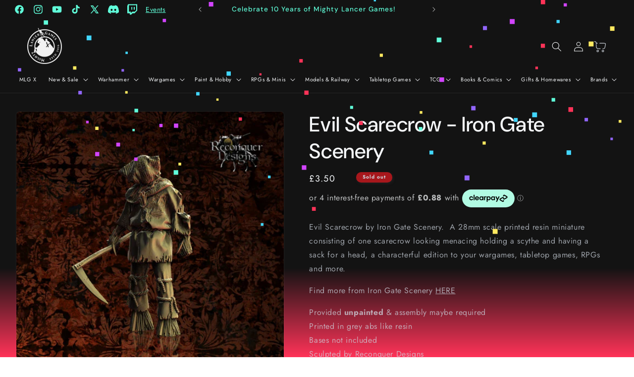

--- FILE ---
content_type: text/html
request_url: https://placement-api.clearpay.co.uk/?mpid=mighty-lancer-games.myshopify.com&placementid=null&pageType=null&zoid=9.0.85
body_size: 1039
content:

  <!DOCTYPE html>
  <html>
  <head>
      <link rel='icon' href='data:,' />
      <meta http-equiv="Content-Security-Policy"
          content="base-uri 'self'; default-src 'self'; font-src 'self'; style-src 'self'; script-src 'self' https://cdn.jsdelivr.net/npm/zoid@9.0.85/dist/zoid.min.js; img-src 'self'; connect-src 'self'; frame-src 'self'">
      <title></title>
      <link rel="preload" href="/index.js" as="script" />
      <link rel="preload" href="https://cdn.jsdelivr.net/npm/zoid@9.0.85/dist/zoid.min.js" integrity="sha384-67MznxkYtbE8teNrhdkvnzQBmeiErnMskO7eD8QwolLpdUliTdivKWx0ANHgw+w8" as="script" crossorigin="anonymous" />
      <div id="__AP_DATA__" hidden>
        {"errors":{"mcr":null},"mcrResponse":{"data":{"errors":[],"config":{"mpId":"mighty-lancer-games.myshopify.com","createdAt":"2025-01-28T22:40:05.097310807Z","updatedAt":"2026-01-19T20:03:22.266700743Z","config":{"consumerLending":{"metadata":{"shouldForceCache":false,"isProductEnabled":false,"expiresAt":1768853902266,"ttl":900,"updatedAt":"2026-01-19T20:03:22.266179746Z","version":0},"details":{}},"interestFreePayment":{"metadata":{"shouldForceCache":false,"isProductEnabled":true,"expiresAt":1768853902266,"ttl":900,"updatedAt":"2026-01-19T20:03:22.266179746Z","version":0},"details":{"minimumAmount":{"amount":"1.0","currency":"GBP"},"maximumAmount":{"amount":"1200.0","currency":"GBP"},"cbt":{"enabled":false,"countries":[],"limits":{}}}},"merchantAttributes":{"metadata":{"shouldForceCache":false,"isProductEnabled":true,"expiresAt":1768853902266,"ttl":900,"updatedAt":"2026-01-19T20:03:22.266179746Z","version":0},"details":{"analyticsEnabled":false,"tradingCountry":"GB","storeURI":"https://www.mightylancergames.co.uk","tradingName":"Mighty Lancer Games LTD","vpuf":true}},"onsitePlacements":{"metadata":{"expiresAt":1738235560736,"ttl":900,"updatedAt":"2025-01-30T10:57:40.736992411Z","version":0},"details":{"onsitePlacements":{"6bb1c734-2a9d-414d-a966-a3b7c0236a8e":{"placementId":"6bb1c734-2a9d-414d-a966-a3b7c0236a8e","pageType":"product","enabled":true,"type":"price-paragraph","introText":"or","logoType":"badge","badgeTheme":"black-on-mint","lockupTheme":"black","modalTheme":"mint","modalLinkStyle":"circled-info-icon","paymentAmountIsBold":false,"promoRenderStyle":"promo-with-get-and-payments","size":"md","showIfOutsideLimits":true,"showInterestFree":true,"showLowerLimit":true,"showUpperLimit":true,"showWith":true,"showPaymentAmount":true},"a6490b76-5d10-46a9-bb0d-172f616682c1":{"placementId":"a6490b76-5d10-46a9-bb0d-172f616682c1","pageType":"cart","enabled":true,"type":"price-paragraph","introText":"or","logoType":"badge","badgeTheme":"black-on-mint","lockupTheme":"black","modalTheme":"mint","modalLinkStyle":"circled-info-icon","paymentAmountIsBold":false,"promoRenderStyle":"promo-with-get-and-payments","size":"md","showIfOutsideLimits":true,"showInterestFree":true,"showLowerLimit":true,"showUpperLimit":true,"showWith":true,"showPaymentAmount":true}}}},"cashAppPay":{"metadata":{"shouldForceCache":false,"isProductEnabled":false,"expiresAt":1768853902266,"ttl":900,"updatedAt":"2026-01-19T20:03:22.266179746Z","version":0},"details":{"enabledForOrders":false,"integrationCompleted":false}},"promotionalData":{"metadata":{"version":0},"details":{"consumerLendingPromotions":[]}}}}},"errors":null,"status":200},"brand":"clearpay","meta":{"version":"0.35.4"}}
      </div>
  </head>
  <body></body>
  <script src="/index.js" type="application/javascript"></script>
  </html>
  